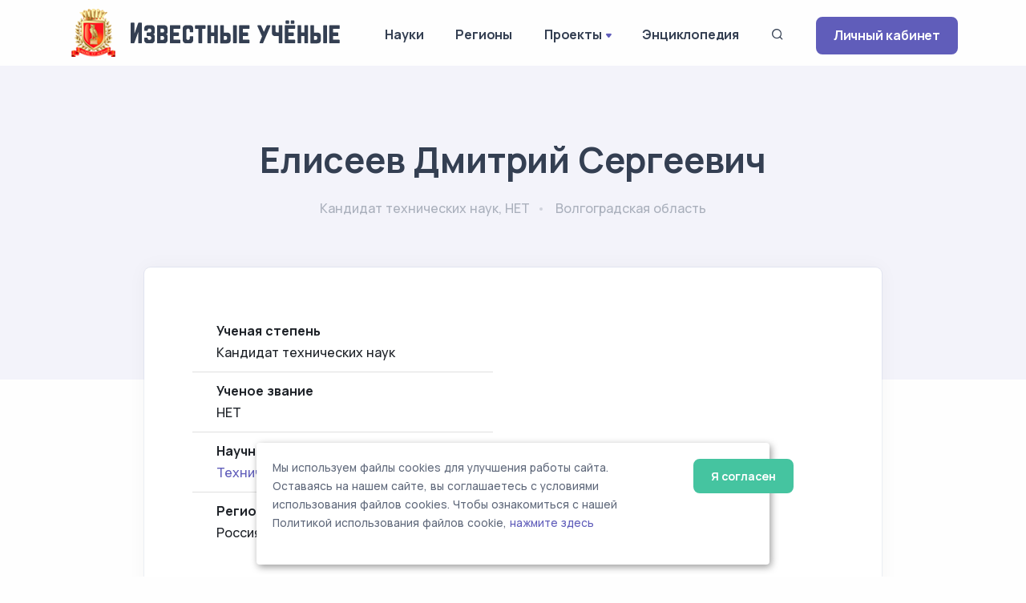

--- FILE ---
content_type: text/html; charset=UTF-8
request_url: https://famous-scientists.ru/anketa/eliseev-dmitrij-sergeevich-12870
body_size: 5403
content:
<!doctype html>
<html lang="ru">

<head>
    <meta charset="utf-8">
    <meta name="viewport" content="width=device-width, initial-scale=1.0">
    <link rel="apple-touch-icon" sizes="180x180" href="https://famous-scientists.ru/apple-touch-icon.png">
    <link rel="icon" type="image/png" sizes="32x32" href="https://famous-scientists.ru/favicon/favicon-32x32.png">
    <link rel="icon" type="image/png" sizes="16x16" href="https://famous-scientists.ru/favicon/favicon-16x16.png">
    <link rel="manifest" href="https://famous-scientists.ru/favicon/site.webmanifest">
    <link rel="mask-icon" href="https://famous-scientists.ru/favicon/safari-pinned-tab.svg" color="#5bbad5">
    <meta name="msapplication-TileColor" content="#da532c">
    <meta name="theme-color" content="#ffffff">

    <title>Елисеев Дмитрий Сергеевич - Известные ученые</title>
    <meta name="description" content="Кандидат технических наук, НЕТ Елисеев Дмитрий Сергеевич" />
    <meta name="keywords" content="ученый, технические науки, волгоградская область, елисеев дмитрий сергеевич" />
    <link rel="canonical" href="https://famous-scientists.ru/anketa/eliseev-dmitrij-sergeevich-12870"/>
    <meta name="og:title" content="Кандидат технических наук, НЕТ Елисеев Дмитрий Сергеевич" />
    <meta name="og:description" content="Елисеев Дмитрий Сергеевич, доцент кафедры &quot;Электротехнологии и электрооборудование в сельском хозяйстве&quot; факультета электрификации сельского хозяйства ФГБОУ ВПО «Волгоградский государственный сельскохозяйственный университет», кандидат технических наук.Родился в Волгограде (1978 г.), с отличием" />
    <meta name="og:image" content="" />
    <meta name="og:url" content="https://famous-scientists.ru/anketa/eliseev-dmitrij-sergeevich-12870" />
    <meta name="og:type" content="article" />
<!-- Yandex.Metrika counter -->
<script type="text/javascript" >
    (function(m,e,t,r,i,k,a){m[i]=m[i]||function(){(m[i].a=m[i].a||[]).push(arguments)};
        m[i].l=1*new Date();
        for (var j = 0; j < document.scripts.length; j++) {if (document.scripts[j].src === r) { return; }}
        k=e.createElement(t),a=e.getElementsByTagName(t)[0],k.async=1,k.src=r,a.parentNode.insertBefore(k,a)})
    (window, document, "script", "https://mc.yandex.ru/metrika/tag.js", "ym");

    ym(26985078, "init", {
        clickmap:true,
        trackLinks:true,
        accurateTrackBounce:true
    });
</script>
<noscript><div><img src="https://mc.yandex.ru/watch/26985078" style="position:absolute; left:-9999px;" alt="" /></div></noscript>
<!-- /Yandex.Metrika counter -->

    <!-- CSRF Token -->
    <meta name="csrf-token" content="KKfPCrpvWDt6rnijKlSJnsPoLpKTDR6ARaxfdyc1">

  <!-- Fonts and Styles -->
  
    <link rel="stylesheet" href="https://famous-scientists.ru/assets/css/plugins.css">
    <link rel="stylesheet" href="https://famous-scientists.ru/assets/css/style.css">
    <link rel="stylesheet" href="https://famous-scientists.ru/assets/css/cookie.css">
    <link rel="stylesheet" href="https://famous-scientists.ru/assets/css/colors/grape.css">
    <link href="//fonts.googleapis.com/css?family=Open+Sans:400italic,700italic,400,700,300&amp;amp;amp;subset=latin,latin-ext,cyrillic,cyrillic-ext" rel="stylesheet">
    <link href="//fonts.googleapis.com/css?family=PT+Serif" rel="stylesheet">

  
  <!-- Scripts -->
  <script>
    window.Laravel = {"csrfToken":"KKfPCrpvWDt6rnijKlSJnsPoLpKTDR6ARaxfdyc1"};
  </script>
</head>

<body>
    <div class="content-wrapper">
        <header class="wrapper bg-light">
    <nav class="navbar navbar-expand-lg classic transparent navbar-light">
        <div class="container flex-lg-row flex-nowrap align-items-center">
            <div class="navbar-brand w-100" >
                <a href="https://famous-scientists.ru">
                    <img style="max-width: 100%; min-width: 60px" src="https://famous-scientists.ru/img/logo-light.png" alt="Известные учёные" />
                </a>
            </div>
            <div class="navbar-collapse offcanvas offcanvas-nav offcanvas-start">
                <div class="offcanvas-header d-lg-none">
                    <h3 class="text-white fs-18 mb-0">Известные Ученые</h3>
                    <button type="button" class="btn-close btn-close-white" data-bs-dismiss="offcanvas" aria-label="Close"></button>
                </div>
                <div class="offcanvas-body ms-lg-auto d-flex flex-column h-100">
                    <ul class="navbar-nav">
                        <li class="nav-item dropdown">
                            <a class="nav-link" href="https://famous-scientists.ru/science">Науки</a>
                        </li>
                        <li class="nav-item dropdown">
                            <a class="nav-link" href="https://famous-scientists.ru/region">Регионы</a>
                        </li>
                        <li class="nav-item dropdown">
                            <a class="nav-link dropdown-toggle" href="#" data-bs-toggle="dropdown">Проекты</a>
                            <ul class="dropdown-menu">
                                <li class="nav-item"><a class="dropdown-item" href="https://famous-scientists.ru/school">Научные школы</a></li>
                                <li class="nav-item"><a class="dropdown-item" href="https://famous-scientists.ru/founder">История науки</a></li>
                                <li class="nav-item"><a class="dropdown-item" href="https://famous-scientists.ru/university">Вузы</a></li>
                                <li class="nav-item"><a class="dropdown-item" href="https://famous-scientists.ru/department">Кафедры</a></li>
                                <li class="nav-item"><a class="dropdown-item" href="https://famous-scientists.ru/dissertation">Диссертации</a></li>
                                <li class="nav-item"><a class="dropdown-item" href="https://famous-scientists.ru/direction">Реестр новых научных направлений</a></li>
                            </ul>
                        </li>
                        <li class="nav-item dropdown">
                            <a class="nav-link" href="https://famous-scientists.ru/page/3">Энциклопедия</a>
                        </li>
                        <li class="nav-item">
                            <a class="nav-link" data-bs-toggle="offcanvas" data-bs-target="#offcanvas-search"><i class="uil uil-search"></i></a>
                        </li>
                        <li class="nav-item dropdown d-block d-md-none">
                            <a class="btn btn-sm btn-primary rounded" href="https://famous-scientists.ru/enter">Личный кабинет</a>
                        </li>
                    </ul>
                    <!-- /.navbar-nav -->
                </div>
                <!-- /.offcanvas-body -->
            </div>
            <!-- /.navbar-collapse -->
            <div class="navbar-other ms-lg-4">
                <ul class="navbar-nav flex-row align-items-center ms-auto">
                    <li class="nav-item d-none d-md-block">
                        <a href="https://famous-scientists.ru/enter" class="btn btn-sm btn-primary rounded">Личный кабинет</a>
                    </li>
                    <li class="nav-item d-lg-none">
                        <button class="hamburger offcanvas-nav-btn"><span></span></button>
                    </li>
                </ul>
                <!-- /.navbar-nav -->
            </div>
            <!-- /.navbar-other -->
        </div>
        <!-- /.container -->
    </nav>
    <!-- /.navbar -->
</header>

            <section class="wrapper bg-soft-primary">
        <div class="container pt-10 pb-19 pt-md-14 pb-md-20 text-center">
            <div class="row">
                <div class="col-md-10 col-xl-8 mx-auto">
                    <div class="post-header">
    <h1 class="display-2 mb-4">Елисеев Дмитрий Сергеевич</h1>
    <ul class="post-meta">
        <li>
            <span>Кандидат технических наук, НЕТ</span>
        </li>
        <li>
            <span>
                                    Волгоградская область
                            </span>
        </li>
    </ul>
</div>
                </div>
            </div>
        </div>
    </section>
    <section class="wrapper bg-light">
        <div class="container pb-14 pb-md-16">
            <div class="row">
                <div class="col-lg-10 mx-auto">
                    <div class="blog single mt-n17">
                        <div class="card">
                            <div class="card-body">
                                <div class="classic-view">
                                    <article class="post">
                                        <div class="post-content mb-5">
                                            <div class="row grid-view gx-md-8 gx-xl-10 gy-8 gy-lg-0 mb-5">
                                                                                                <div class="col-md-6 col-lg-6">
                                                    <ol class="list-group list-group-flush">
        <li class="list-group-item d-flex justify-content-between align-items-start">
        <div class="ms-2 me-auto">
            <div class="fw-bold">Ученая степень</div>
            Кандидат технических наук
        </div>
    </li>
            <li class="list-group-item d-flex justify-content-between align-items-start">
        <div class="ms-2 me-auto">
            <div class="fw-bold">Ученое звание</div>
            НЕТ
        </div>
    </li>
                <li class="list-group-item d-flex justify-content-between align-items-start">
        <div class="ms-2 me-auto">
            <div class="fw-bold">Научное направление</div>
            <a href="https://famous-scientists.ru/science/technics">Технические науки</a>
        </div>
    </li>
    
    <li class="list-group-item d-flex justify-content-between align-items-start">
        <div class="ms-2 me-auto">
            <div class="fw-bold">
                                    Регион
                            </div>
            Россия
        / <a href="https://famous-scientists.ru/region/volgograd">Волгоградская область</a>
        </div>
    </li>

</ol>
                                                </div>
                                            </div>

                                            <p>Елисеев Дмитрий Сергеевич, доцент кафедры "Электротехнологии и электрооборудование в сельском хозяйстве" факультета электрификации сельского хозяйства ФГБОУ ВПО «Волгоградский государственный сельскохозяйственный университет», кандидат технических наук.</p>

<p>Родился в Волгограде (1978 г.), с отличием окончил факультет электрификации сельского хозяйства Волгоградского сельскохозяйственного института (2001 г.) и аспирантуру Волгоградского сельскохозяйственного института по специальности – 05.20.02 «Электротехнологии и электрооборудование в сельском хозяйстве» (2004 г.). Защитил диссертацию на соискание учёной степени кандидата технических наук по специальности 05.20.02 «Электротехнологии и электрооборудование в сельском хозяйстве» по теме «Повышение эффективности электрических методов борьбы с сорной растительностью» (научный руководитель – доктор технических наук, профессор Баев В.И.) в Московском государственном агроинженерном университете им. В.П. Горячкина (2008 г.).</p>

<p>Основным научным направлением является использование элементов техники высокого напряжения в сельскохозяйственном производстве. Научные исследования посвящены изучению вопросов применения и использования высоковольтных импульсных воздействий, в технологических процессах производства, переработки и хранения растениеводческой продукции.</p>

                                                                                            <h2 class="h1 mb-4">Научные публикации</h2>

<p>Электропроводные свойства и параметры сорных растений</p>

<p>Автоматический контроль состояния растительной ткани сорняков при электрообработке</p>

<p>Свойства и параметры сорных растений как объектов электрической прополки</p>

<p>Функциональные схемы контроля состояния растительной ткани сорняков при электрообработке</p>

<p>Измерение параметров схемы замещения растительной ткани при электрическом повреждении</p>

<p>Обоснование измерительных электродов для исследования электропроводности живой растительной ткани</p>

<p>Необходимость секционирования электродной системы для электрического уничтожения сорняков</p>

<p>Зависимости степени повреждения ткани сорных растений от параметров электрического воздействия</p>

<p>Обоснование параметров разрядного контура агрегата электрической прополки</p>

<p>Повреждение растительной ткани переменным электрическим током низкого напряжения</p>

<p>Определение вида распределения сорняков по поверхности поля</p>

<p>Сорные растения, как объекты электрического воздействия</p>

<p>Методика оценки состояния сорной растительности при электрической обработке</p>

<p>Компоновка электроимпульсных агрегатов для уничтожения сорняков</p>

<p>Расчётные энергозатраты электрического уничтожения сорняков установками с секционированными электродами</p>

<p>Повышение эффективности электропропольщиков на полях с высоким уровнем засорённости</p>
                                            
                                            
                                            
                                            <hr class="my-7">

                                            <div class="row fs-sm">
                                                <div class="col-sm-6 order-sm-2 mb-1 mb-sm-0 text-center text-sm-end">
                                                    <small class="text-sm-end text-muted">
        Последняя редакция анкеты: 5 июня 2012
    </small>
                                                </div>
                                                <div class="col-sm-6 order-sm-1 text-center text-sm-start">
                                                    <script src="https://yastatic.net/share2/share.js"></script>
<div class="ya-share2" data-curtain data-shape="round" data-services="vkontakte,odnoklassniki,telegram"></div>
                                                </div>
                                            </div>
                                        </div>
                                    </article>
                                </div>
                            </div>
                        </div>
                    </div>
                </div>
            </div>
        </div>
    </section>
        </div>

    <div class="offcanvas offcanvas-top bg-light" id="offcanvas-search" data-bs-scroll="true">
        <div class="container d-flex flex-row py-6">
            <form method="post" class="search-form w-100" action="https://famous-scientists.ru/search">
                <input type="hidden" name="_token" value="KKfPCrpvWDt6rnijKlSJnsPoLpKTDR6ARaxfdyc1">                <input id="search-form" type="text" name="search" class="form-control" placeholder="ФИО ученого">
            </form>

            <!-- /.search-form -->
            <button type="button" class="btn-close" data-bs-dismiss="offcanvas" aria-label="Close"></button>
        </div>
        <!-- /.container -->
    </div>
    <!-- /.offcanvas -->

    <footer class="bg-soft-primary">
    <div class="container py-13 py-md-15">
        <div class="row gy-6 gy-lg-0">
            <div class="col-md-4 col-lg-4">
                <div class="widget">
                    <div>
                        <a href="https://famous-scientists.ru">
                            <img style="max-width: 300px; min-width: 60px" src="https://famous-scientists.ru/img/logo-light.png" alt="Известные учёные" />
                        </a>
                    </div>
                    <div style="padding-right: 1em">
                        Сетевая энциклопедия "Известные учёные" (биографические данные ученых и специалистов) –
                        проект <a href="https://rae.ru/">Российской Академии Естествознания</a>.
                    </div>
                </div>
                <!-- /.widget -->
            </div>
            <div class="col-md-4 col-lg-3">
                <div class="widget">
                    <h4 class="widget-title  mb-3">Каталог</h4>
                    <ul class="list-unstyled text-reset mb-0">
                        <li><a href="https://famous-scientists.ru/search">Поиск ученого</a></li>
                        <li><a href="https://famous-scientists.ru/science">Ученые по наукам</a></li>
                        <li><a href="https://famous-scientists.ru/region">Ученые по регионам</a></li>
                        <li><a href="https://famous-scientists.ru/alphabet">Ученые по алфавиту</a></li>
                    </ul>
                </div>
            </div>
            <div class="col-md-4 col-lg-3">
                <div class="widget">
                    <h4 class="widget-title  mb-3">Проекты</h4>
                    <ul class="list-unstyled text-reset mb-0">
                        <li><a href="https://famous-scientists.ru/school">Научные школы</a></li>
                        <li><a href="https://famous-scientists.ru/founder">История науки</a></li>
                        <li><a href="https://famous-scientists.ru/university">Вузы</a></li>
                        <li><a href="https://famous-scientists.ru/department">Кафедры</a></li>
                        <li><a href="https://famous-scientists.ru/dissertation">Диссертации</a></li>
                        <li><a href="https://famous-scientists.ru/direction">Реестр новых научных направлений</a></li>
                    </ul>
                </div>
            </div>
            <div class="col-md-4 col-lg-2">
                <div class="widget">
                    <h4 class="widget-title  mb-3">Ваша биография</h4>
                    <ul class="list-unstyled text-reset mb-0">
                        <li><a href="https://famous-scientists.ru/enter">Личный кабинет</a></li>
                        <li><a href="https://famous-scientists.ru/register">Регистрация</a></li>
                        <li><a href="https://famous-scientists.ru/password/reset">Восстановление пароля</a></li>
                    </ul>
                </div>
            </div>

        </div>
        <!--/.row -->
        <hr class="my-7">
        <div>
            © АНО "Международная ассоциация ученых,преподавателей и специалистов" 2026        </div>
        <div>
            Все права защищены. Использование материалов сайта возможно исключительно с разрешения правообладателя.
        </div>
        <div>
            <a href="https://famous-scientists.ru/policy">Политика обработки персональных данных</a>
        </div>

        <div>
            Служба технической поддержки - <a href="mailto:support@rae.ru">support@rae.ru</a>
        </div>
    </div>
    <!-- /.container -->
</footer>
<!-- START Cookie-Alert -->
<div id="cookie_note">
    <div class="row">
        <div class="col-md-10">
            <p>
                Мы используем файлы cookies для улучшения работы сайта. Оставаясь на нашем сайте, вы соглашаетесь с условиями
                использования файлов cookies. Чтобы ознакомиться с нашей Политикой использования файлов cookie,
                <a href="/page/8">нажмите здесь</a>
            </p>
        </div>
        <div class="col-md-2">
            <button class="button cookie_accept btn radius btn-success btn-sm">Я согласен</button>
        </div>
    </div>
</div>
<!-- END Cookie-Alert -->
    <div class="progress-wrap">
        <svg class="progress-circle svg-content" width="100%" height="100%" viewBox="-1 -1 102 102">
            <path d="M50,1 a49,49 0 0,1 0,98 a49,49 0 0,1 0,-98" />
        </svg>
    </div>

    <script src="https://famous-scientists.ru/assets/js/plugins.js"></script>
    <script src="https://famous-scientists.ru/assets/js/theme.js"></script>
    <script src="https://famous-scientists.ru/assets/js/cookie.js"></script>
  </body>

</html>
